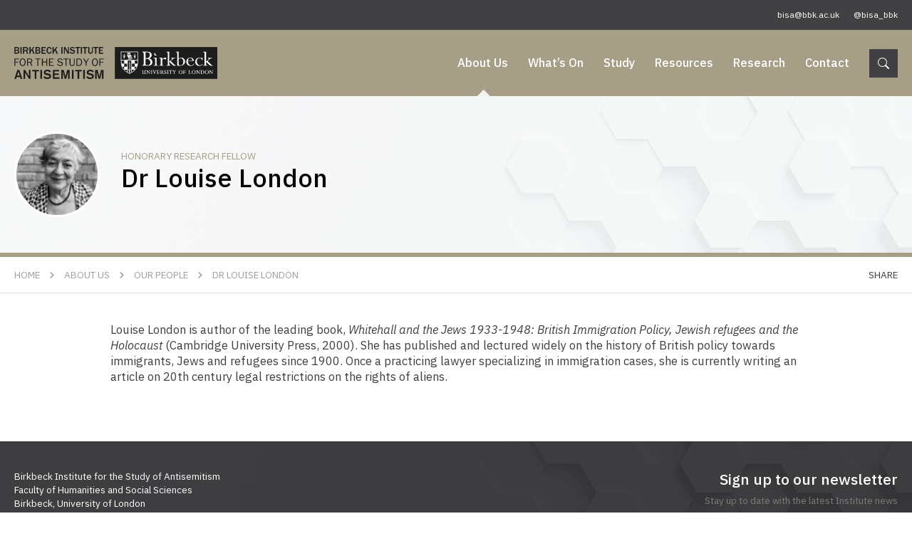

--- FILE ---
content_type: text/html; charset=UTF-8
request_url: https://bisa.bbk.ac.uk/about/people/dr-louise-london/
body_size: 6220
content:
<!DOCTYPE html>
<html lang="EN">
<head>
<meta http-equiv="X-UA-Compatible" content="IE=edge" />
<meta http-equiv="Content-Type" content="text/html; charset=utf-8" />
<meta name="apple-mobile-web-app-title" content="Birkbeck Institute for the Study of Antisemitism">
<meta name="viewport" content="width=device-width, initial-scale=1.0">
<style>img:is([sizes="auto" i], [sizes^="auto," i]) { contain-intrinsic-size: 3000px 1500px }</style>
<!-- All in One SEO 4.8.9 - aioseo.com -->
<title>Dr Louise London | Birkbeck Institute for the Study of Antisemitism</title>
<meta name="robots" content="max-image-preview:large" />
<link rel="canonical" href="https://bisa.bbk.ac.uk/about/people/dr-louise-london/" />
<meta name="generator" content="All in One SEO (AIOSEO) 4.8.9" />
<meta property="og:locale" content="en_US" />
<meta property="og:site_name" content="Birkbeck Institute for the Study of Antisemitism |" />
<meta property="og:type" content="article" />
<meta property="og:title" content="Dr Louise London | Birkbeck Institute for the Study of Antisemitism" />
<meta property="og:url" content="https://bisa.bbk.ac.uk/about/people/dr-louise-london/" />
<meta property="article:published_time" content="2020-09-14T15:53:33+01:00" />
<meta property="article:modified_time" content="2020-12-14T12:07:09+00:00" />
<meta name="twitter:card" content="summary" />
<meta name="twitter:title" content="Dr Louise London | Birkbeck Institute for the Study of Antisemitism" />
<script type="application/ld+json" class="aioseo-schema">
{"@context":"https:\/\/schema.org","@graph":[{"@type":"BreadcrumbList","@id":"https:\/\/bisa.bbk.ac.uk\/about\/people\/dr-louise-london\/#breadcrumblist","itemListElement":[{"@type":"ListItem","@id":"https:\/\/bisa.bbk.ac.uk#listItem","position":1,"name":"Home","item":"https:\/\/bisa.bbk.ac.uk","nextItem":{"@type":"ListItem","@id":"https:\/\/bisa.bbk.ac.uk\/?groups=research-fellows#listItem","name":"Research Fellows"}},{"@type":"ListItem","@id":"https:\/\/bisa.bbk.ac.uk\/?groups=research-fellows#listItem","position":2,"name":"Research Fellows","item":"https:\/\/bisa.bbk.ac.uk\/?groups=research-fellows","nextItem":{"@type":"ListItem","@id":"https:\/\/bisa.bbk.ac.uk\/about\/people\/dr-louise-london\/#listItem","name":"Dr Louise London"},"previousItem":{"@type":"ListItem","@id":"https:\/\/bisa.bbk.ac.uk#listItem","name":"Home"}},{"@type":"ListItem","@id":"https:\/\/bisa.bbk.ac.uk\/about\/people\/dr-louise-london\/#listItem","position":3,"name":"Dr Louise London","previousItem":{"@type":"ListItem","@id":"https:\/\/bisa.bbk.ac.uk\/?groups=research-fellows#listItem","name":"Research Fellows"}}]},{"@type":"Organization","@id":"https:\/\/bisa.bbk.ac.uk\/#organization","name":"Birkbeck Institute for the Study of Antisemitism","url":"https:\/\/bisa.bbk.ac.uk\/"},{"@type":"WebPage","@id":"https:\/\/bisa.bbk.ac.uk\/about\/people\/dr-louise-london\/#webpage","url":"https:\/\/bisa.bbk.ac.uk\/about\/people\/dr-louise-london\/","name":"Dr Louise London | Birkbeck Institute for the Study of Antisemitism","inLanguage":"en-US","isPartOf":{"@id":"https:\/\/bisa.bbk.ac.uk\/#website"},"breadcrumb":{"@id":"https:\/\/bisa.bbk.ac.uk\/about\/people\/dr-louise-london\/#breadcrumblist"},"image":{"@type":"ImageObject","url":"https:\/\/bisa.bbk.ac.uk\/wp-content\/uploads\/2020\/09\/Louise-London-1-scaled.jpg","@id":"https:\/\/bisa.bbk.ac.uk\/about\/people\/dr-louise-london\/#mainImage","width":2339,"height":2560},"primaryImageOfPage":{"@id":"https:\/\/bisa.bbk.ac.uk\/about\/people\/dr-louise-london\/#mainImage"},"datePublished":"2020-09-14T15:53:33+01:00","dateModified":"2020-12-14T12:07:09+00:00"},{"@type":"WebSite","@id":"https:\/\/bisa.bbk.ac.uk\/#website","url":"https:\/\/bisa.bbk.ac.uk\/","name":"Birkbeck Institute for the Study of Antisemitism","inLanguage":"en-US","publisher":{"@id":"https:\/\/bisa.bbk.ac.uk\/#organization"}}]}
</script>
<!-- All in One SEO -->
<!-- <link rel='stylesheet' id='wp-block-library-css' href='https://bisa.bbk.ac.uk/wp-includes/css/dist/block-library/style.min.css?ver=6.8.3' type='text/css' media='all' /> -->
<link rel="stylesheet" type="text/css" href="//bisa.bbk.ac.uk/wp-content/cache/wpfc-minified/jxfg6i85/bq7tk.css" media="all"/>
<style id='classic-theme-styles-inline-css' type='text/css'>
/*! This file is auto-generated */
.wp-block-button__link{color:#fff;background-color:#32373c;border-radius:9999px;box-shadow:none;text-decoration:none;padding:calc(.667em + 2px) calc(1.333em + 2px);font-size:1.125em}.wp-block-file__button{background:#32373c;color:#fff;text-decoration:none}
</style>
<style id='pdfemb-pdf-embedder-viewer-style-inline-css' type='text/css'>
.wp-block-pdfemb-pdf-embedder-viewer{max-width:none}
</style>
<style id='global-styles-inline-css' type='text/css'>
:root{--wp--preset--aspect-ratio--square: 1;--wp--preset--aspect-ratio--4-3: 4/3;--wp--preset--aspect-ratio--3-4: 3/4;--wp--preset--aspect-ratio--3-2: 3/2;--wp--preset--aspect-ratio--2-3: 2/3;--wp--preset--aspect-ratio--16-9: 16/9;--wp--preset--aspect-ratio--9-16: 9/16;--wp--preset--color--black: #000000;--wp--preset--color--cyan-bluish-gray: #abb8c3;--wp--preset--color--white: #ffffff;--wp--preset--color--pale-pink: #f78da7;--wp--preset--color--vivid-red: #cf2e2e;--wp--preset--color--luminous-vivid-orange: #ff6900;--wp--preset--color--luminous-vivid-amber: #fcb900;--wp--preset--color--light-green-cyan: #7bdcb5;--wp--preset--color--vivid-green-cyan: #00d084;--wp--preset--color--pale-cyan-blue: #8ed1fc;--wp--preset--color--vivid-cyan-blue: #0693e3;--wp--preset--color--vivid-purple: #9b51e0;--wp--preset--gradient--vivid-cyan-blue-to-vivid-purple: linear-gradient(135deg,rgba(6,147,227,1) 0%,rgb(155,81,224) 100%);--wp--preset--gradient--light-green-cyan-to-vivid-green-cyan: linear-gradient(135deg,rgb(122,220,180) 0%,rgb(0,208,130) 100%);--wp--preset--gradient--luminous-vivid-amber-to-luminous-vivid-orange: linear-gradient(135deg,rgba(252,185,0,1) 0%,rgba(255,105,0,1) 100%);--wp--preset--gradient--luminous-vivid-orange-to-vivid-red: linear-gradient(135deg,rgba(255,105,0,1) 0%,rgb(207,46,46) 100%);--wp--preset--gradient--very-light-gray-to-cyan-bluish-gray: linear-gradient(135deg,rgb(238,238,238) 0%,rgb(169,184,195) 100%);--wp--preset--gradient--cool-to-warm-spectrum: linear-gradient(135deg,rgb(74,234,220) 0%,rgb(151,120,209) 20%,rgb(207,42,186) 40%,rgb(238,44,130) 60%,rgb(251,105,98) 80%,rgb(254,248,76) 100%);--wp--preset--gradient--blush-light-purple: linear-gradient(135deg,rgb(255,206,236) 0%,rgb(152,150,240) 100%);--wp--preset--gradient--blush-bordeaux: linear-gradient(135deg,rgb(254,205,165) 0%,rgb(254,45,45) 50%,rgb(107,0,62) 100%);--wp--preset--gradient--luminous-dusk: linear-gradient(135deg,rgb(255,203,112) 0%,rgb(199,81,192) 50%,rgb(65,88,208) 100%);--wp--preset--gradient--pale-ocean: linear-gradient(135deg,rgb(255,245,203) 0%,rgb(182,227,212) 50%,rgb(51,167,181) 100%);--wp--preset--gradient--electric-grass: linear-gradient(135deg,rgb(202,248,128) 0%,rgb(113,206,126) 100%);--wp--preset--gradient--midnight: linear-gradient(135deg,rgb(2,3,129) 0%,rgb(40,116,252) 100%);--wp--preset--font-size--small: 13px;--wp--preset--font-size--medium: 20px;--wp--preset--font-size--large: 36px;--wp--preset--font-size--x-large: 42px;--wp--preset--spacing--20: 0.44rem;--wp--preset--spacing--30: 0.67rem;--wp--preset--spacing--40: 1rem;--wp--preset--spacing--50: 1.5rem;--wp--preset--spacing--60: 2.25rem;--wp--preset--spacing--70: 3.38rem;--wp--preset--spacing--80: 5.06rem;--wp--preset--shadow--natural: 6px 6px 9px rgba(0, 0, 0, 0.2);--wp--preset--shadow--deep: 12px 12px 50px rgba(0, 0, 0, 0.4);--wp--preset--shadow--sharp: 6px 6px 0px rgba(0, 0, 0, 0.2);--wp--preset--shadow--outlined: 6px 6px 0px -3px rgba(255, 255, 255, 1), 6px 6px rgba(0, 0, 0, 1);--wp--preset--shadow--crisp: 6px 6px 0px rgba(0, 0, 0, 1);}:where(.is-layout-flex){gap: 0.5em;}:where(.is-layout-grid){gap: 0.5em;}body .is-layout-flex{display: flex;}.is-layout-flex{flex-wrap: wrap;align-items: center;}.is-layout-flex > :is(*, div){margin: 0;}body .is-layout-grid{display: grid;}.is-layout-grid > :is(*, div){margin: 0;}:where(.wp-block-columns.is-layout-flex){gap: 2em;}:where(.wp-block-columns.is-layout-grid){gap: 2em;}:where(.wp-block-post-template.is-layout-flex){gap: 1.25em;}:where(.wp-block-post-template.is-layout-grid){gap: 1.25em;}.has-black-color{color: var(--wp--preset--color--black) !important;}.has-cyan-bluish-gray-color{color: var(--wp--preset--color--cyan-bluish-gray) !important;}.has-white-color{color: var(--wp--preset--color--white) !important;}.has-pale-pink-color{color: var(--wp--preset--color--pale-pink) !important;}.has-vivid-red-color{color: var(--wp--preset--color--vivid-red) !important;}.has-luminous-vivid-orange-color{color: var(--wp--preset--color--luminous-vivid-orange) !important;}.has-luminous-vivid-amber-color{color: var(--wp--preset--color--luminous-vivid-amber) !important;}.has-light-green-cyan-color{color: var(--wp--preset--color--light-green-cyan) !important;}.has-vivid-green-cyan-color{color: var(--wp--preset--color--vivid-green-cyan) !important;}.has-pale-cyan-blue-color{color: var(--wp--preset--color--pale-cyan-blue) !important;}.has-vivid-cyan-blue-color{color: var(--wp--preset--color--vivid-cyan-blue) !important;}.has-vivid-purple-color{color: var(--wp--preset--color--vivid-purple) !important;}.has-black-background-color{background-color: var(--wp--preset--color--black) !important;}.has-cyan-bluish-gray-background-color{background-color: var(--wp--preset--color--cyan-bluish-gray) !important;}.has-white-background-color{background-color: var(--wp--preset--color--white) !important;}.has-pale-pink-background-color{background-color: var(--wp--preset--color--pale-pink) !important;}.has-vivid-red-background-color{background-color: var(--wp--preset--color--vivid-red) !important;}.has-luminous-vivid-orange-background-color{background-color: var(--wp--preset--color--luminous-vivid-orange) !important;}.has-luminous-vivid-amber-background-color{background-color: var(--wp--preset--color--luminous-vivid-amber) !important;}.has-light-green-cyan-background-color{background-color: var(--wp--preset--color--light-green-cyan) !important;}.has-vivid-green-cyan-background-color{background-color: var(--wp--preset--color--vivid-green-cyan) !important;}.has-pale-cyan-blue-background-color{background-color: var(--wp--preset--color--pale-cyan-blue) !important;}.has-vivid-cyan-blue-background-color{background-color: var(--wp--preset--color--vivid-cyan-blue) !important;}.has-vivid-purple-background-color{background-color: var(--wp--preset--color--vivid-purple) !important;}.has-black-border-color{border-color: var(--wp--preset--color--black) !important;}.has-cyan-bluish-gray-border-color{border-color: var(--wp--preset--color--cyan-bluish-gray) !important;}.has-white-border-color{border-color: var(--wp--preset--color--white) !important;}.has-pale-pink-border-color{border-color: var(--wp--preset--color--pale-pink) !important;}.has-vivid-red-border-color{border-color: var(--wp--preset--color--vivid-red) !important;}.has-luminous-vivid-orange-border-color{border-color: var(--wp--preset--color--luminous-vivid-orange) !important;}.has-luminous-vivid-amber-border-color{border-color: var(--wp--preset--color--luminous-vivid-amber) !important;}.has-light-green-cyan-border-color{border-color: var(--wp--preset--color--light-green-cyan) !important;}.has-vivid-green-cyan-border-color{border-color: var(--wp--preset--color--vivid-green-cyan) !important;}.has-pale-cyan-blue-border-color{border-color: var(--wp--preset--color--pale-cyan-blue) !important;}.has-vivid-cyan-blue-border-color{border-color: var(--wp--preset--color--vivid-cyan-blue) !important;}.has-vivid-purple-border-color{border-color: var(--wp--preset--color--vivid-purple) !important;}.has-vivid-cyan-blue-to-vivid-purple-gradient-background{background: var(--wp--preset--gradient--vivid-cyan-blue-to-vivid-purple) !important;}.has-light-green-cyan-to-vivid-green-cyan-gradient-background{background: var(--wp--preset--gradient--light-green-cyan-to-vivid-green-cyan) !important;}.has-luminous-vivid-amber-to-luminous-vivid-orange-gradient-background{background: var(--wp--preset--gradient--luminous-vivid-amber-to-luminous-vivid-orange) !important;}.has-luminous-vivid-orange-to-vivid-red-gradient-background{background: var(--wp--preset--gradient--luminous-vivid-orange-to-vivid-red) !important;}.has-very-light-gray-to-cyan-bluish-gray-gradient-background{background: var(--wp--preset--gradient--very-light-gray-to-cyan-bluish-gray) !important;}.has-cool-to-warm-spectrum-gradient-background{background: var(--wp--preset--gradient--cool-to-warm-spectrum) !important;}.has-blush-light-purple-gradient-background{background: var(--wp--preset--gradient--blush-light-purple) !important;}.has-blush-bordeaux-gradient-background{background: var(--wp--preset--gradient--blush-bordeaux) !important;}.has-luminous-dusk-gradient-background{background: var(--wp--preset--gradient--luminous-dusk) !important;}.has-pale-ocean-gradient-background{background: var(--wp--preset--gradient--pale-ocean) !important;}.has-electric-grass-gradient-background{background: var(--wp--preset--gradient--electric-grass) !important;}.has-midnight-gradient-background{background: var(--wp--preset--gradient--midnight) !important;}.has-small-font-size{font-size: var(--wp--preset--font-size--small) !important;}.has-medium-font-size{font-size: var(--wp--preset--font-size--medium) !important;}.has-large-font-size{font-size: var(--wp--preset--font-size--large) !important;}.has-x-large-font-size{font-size: var(--wp--preset--font-size--x-large) !important;}
:where(.wp-block-post-template.is-layout-flex){gap: 1.25em;}:where(.wp-block-post-template.is-layout-grid){gap: 1.25em;}
:where(.wp-block-columns.is-layout-flex){gap: 2em;}:where(.wp-block-columns.is-layout-grid){gap: 2em;}
:root :where(.wp-block-pullquote){font-size: 1.5em;line-height: 1.6;}
</style>
<!-- <link rel='stylesheet' id='wp-event-now-public-styles-css' href='https://bisa.bbk.ac.uk/wp-content/plugins/wp-event-now/public/assets/min/wpen-public.css?ver=1.15' type='text/css' media='all' /> -->
<link rel="stylesheet" type="text/css" href="//bisa.bbk.ac.uk/wp-content/cache/wpfc-minified/q9mv2z8y/bq7tk.css" media="all"/>
<style id='wpen-inline-inline-css' type='text/css'>
body {--wpen-primarycolor:#a69e87;--wpen-textcolor:#000000;}
</style>
<!-- <link rel='stylesheet' id='cs-styles-css' href='https://bisa.bbk.ac.uk/wp-content/themes/pearsinstitute/static/min/css/styles.min.css?ver=1.0' type='text/css' media='all' /> -->
<link rel="stylesheet" type="text/css" href="//bisa.bbk.ac.uk/wp-content/cache/wpfc-minified/quwbvk7f/bq7tk.css" media="all"/>
<script src='//bisa.bbk.ac.uk/wp-content/cache/wpfc-minified/d66r25mv/bq7tk.js' type="text/javascript"></script>
<!-- <script type="text/javascript" src="https://bisa.bbk.ac.uk/wp-includes/js/jquery/jquery.min.js?ver=3.7.1" id="jquery-core-js"></script> -->
<!-- <script type="text/javascript" src="https://bisa.bbk.ac.uk/wp-includes/js/jquery/jquery-migrate.min.js?ver=3.4.1" id="jquery-migrate-js"></script> -->
<script type="text/javascript" id="wp-event-now-public-scripts-js-extra">
/* <![CDATA[ */
var wpen_checkout = {"ajaxurl":"https:\/\/bisa.bbk.ac.uk\/wp-admin\/admin-ajax.php","stripe_pk":""};
/* ]]> */
</script>
<script src='//bisa.bbk.ac.uk/wp-content/cache/wpfc-minified/9i8por7g/bq7tk.js' type="text/javascript"></script>
<!-- <script type="text/javascript" src="https://bisa.bbk.ac.uk/wp-content/plugins/wp-event-now/public/assets/min/wpen-public.js?ver=1.15" id="wp-event-now-public-scripts-js"></script> -->
<link rel="https://api.w.org/" href="https://bisa.bbk.ac.uk/wp-json/" /><link rel="alternate" title="oEmbed (JSON)" type="application/json+oembed" href="https://bisa.bbk.ac.uk/wp-json/oembed/1.0/embed?url=https%3A%2F%2Fbisa.bbk.ac.uk%2Fabout%2Fpeople%2Fdr-louise-london%2F" />
<link rel="alternate" title="oEmbed (XML)" type="text/xml+oembed" href="https://bisa.bbk.ac.uk/wp-json/oembed/1.0/embed?url=https%3A%2F%2Fbisa.bbk.ac.uk%2Fabout%2Fpeople%2Fdr-louise-london%2F&#038;format=xml" />
<link rel="shortcut icon" href="https://bisa.bbk.ac.uk/wp-content/themes/pearsinstitute/static/min/img/favicon.png" />
<meta name="google-site-verification" content="GpypsBwFNSp3WIgQYVJ21n5s-83fiMRg1PPaLJMyRmk" />
<link rel="preconnect" href="https://fonts.googleapis.com">
<link rel="preconnect" href="https://fonts.gstatic.com" crossorigin>
<link href="https://fonts.googleapis.com/css2?family=IBM+Plex+Sans:ital,wght@0,100;0,200;0,300;0,400;0,500;0,600;0,700;1,100;1,200;1,300;1,400;1,500;1,600;1,700&display=swap" rel="stylesheet">
<!-- Global site tag (gtag.js) - Google Analytics -->
<script async src="https://www.googletagmanager.com/gtag/js?id=G-JW22NE3Q86"></script>
<script>
window.dataLayer = window.dataLayer || [];
function gtag(){dataLayer.push(arguments);}
gtag('js', new Date());
gtag('config', 'G-JW22NE3Q86');
</script>
</head>
<body class="wp-singular people-template-default single single-people postid-307 wp-theme-pearsinstitute">
<section class="topbar">
<div class="topbar-inner">
<div class="topbar-alert">
</div>
<ul>
<li><a href="mailto:bisa@bbk.ac.uk">bisa@bbk.ac.uk</a></li>			<li><a href="https://twitter.com/bisa_bbk" target="_blank">@bisa_bbk</a></li>		</ul>
</div>
</section>
<section class="header">
<div class="header-inner">
<div class="header-logo"><a href="/"><img src="https://bisa.bbk.ac.uk/wp-content/themes/pearsinstitute/static/min/img/logo.svg" alt="Birkbeck Institute for the Study of Antisemitism"></a></div>
<div class="header-navigation">
<ul id="primary" class="header-links"><li id="menu-item-29" class="menu-item menu-item-type-post_type menu-item-object-page menu-item-has-children menu-item-29 current_page_ancestor"><a href="/about/overview/">About Us</a>
<ul class="sub-menu">
<li id="menu-item-260" class="menu-item menu-item-type-post_type menu-item-object-page menu-item-260"><a href="https://bisa.bbk.ac.uk/about/overview/">Overview</a></li>
<li id="menu-item-41" class="menu-item menu-item-type-post_type menu-item-object-page menu-item-41 current_page_ancestor"><a href="https://bisa.bbk.ac.uk/about/people/">Our People</a></li>
<li id="menu-item-43" class="menu-item menu-item-type-post_type menu-item-object-page menu-item-43"><a href="https://bisa.bbk.ac.uk/about/our-partners/">Our Partners</a></li>
<li id="menu-item-42" class="menu-item menu-item-type-post_type menu-item-object-page menu-item-42"><a href="https://bisa.bbk.ac.uk/about/governance/">Governance</a></li>
<li id="menu-item-45" class="menu-item menu-item-type-post_type menu-item-object-page menu-item-45"><a href="https://bisa.bbk.ac.uk/about/annual-reports/">Annual Reports</a></li>
<li id="menu-item-444" class="menu-item menu-item-type-post_type menu-item-object-page menu-item-444"><a href="https://bisa.bbk.ac.uk/about/advice/">Advice</a></li>
</ul>
</li>
<li id="menu-item-2036" class="menu-item menu-item-type-post_type menu-item-object-page menu-item-has-children menu-item-2036"><a href="/whats-on/events/">What&#8217;s On</a>
<ul class="sub-menu">
<li id="menu-item-30" class="menu-item menu-item-type-post_type menu-item-object-page menu-item-30"><a href="https://bisa.bbk.ac.uk/whats-on/events/">Upcoming Events</a></li>
<li id="menu-item-2040" class="menu-item menu-item-type-post_type menu-item-object-page menu-item-2040"><a href="https://bisa.bbk.ac.uk/whats-on/seminar-series/">Seminar Series</a></li>
</ul>
</li>
<li id="menu-item-31" class="menu-item menu-item-type-post_type menu-item-object-page menu-item-31"><a href="https://bisa.bbk.ac.uk/study/">Study</a></li>
<li id="menu-item-32" class="menu-item menu-item-type-post_type menu-item-object-page menu-item-has-children menu-item-32"><a href="/resources/books/">Resources</a>
<ul class="sub-menu">
<li id="menu-item-364" class="menu-item menu-item-type-post_type menu-item-object-page menu-item-364"><a href="https://bisa.bbk.ac.uk/resources/books/">Books</a></li>
<li id="menu-item-365" class="menu-item menu-item-type-post_type menu-item-object-page menu-item-365"><a href="https://bisa.bbk.ac.uk/resources/reports/">Reports</a></li>
<li id="menu-item-520" class="menu-item menu-item-type-post_type menu-item-object-page menu-item-520"><a href="https://bisa.bbk.ac.uk/resources/essays/">Essays</a></li>
<li id="menu-item-366" class="menu-item menu-item-type-post_type menu-item-object-page menu-item-366"><a href="https://bisa.bbk.ac.uk/resources/commentary/">Commentary</a></li>
<li id="menu-item-367" class="menu-item menu-item-type-post_type menu-item-object-page menu-item-367"><a href="https://bisa.bbk.ac.uk/resources/podcasts/">Podcasts &#038; Videos</a></li>
<li id="menu-item-1894" class="menu-item menu-item-type-post_type menu-item-object-page menu-item-1894"><a href="https://bisa.bbk.ac.uk/resources/exhibitions/">Exhibitions</a></li>
<li id="menu-item-368" class="menu-item menu-item-type-post_type menu-item-object-page menu-item-368"><a href="https://bisa.bbk.ac.uk/resources/online-resources/">Online Resources</a></li>
</ul>
</li>
<li id="menu-item-33" class="menu-item menu-item-type-post_type menu-item-object-page menu-item-has-children menu-item-33"><a href="/research/overview">Research</a>
<ul class="sub-menu">
<li id="menu-item-2227" class="menu-item menu-item-type-post_type menu-item-object-page menu-item-2227"><a href="https://bisa.bbk.ac.uk/research/overview/">Overview</a></li>
<li id="menu-item-2234" class="menu-item menu-item-type-post_type menu-item-object-page menu-item-2234"><a href="https://bisa.bbk.ac.uk/research/projects/">Projects</a></li>
<li id="menu-item-2222" class="menu-item menu-item-type-post_type menu-item-object-page menu-item-2222"><a href="https://bisa.bbk.ac.uk/research/partnerships/">Partnerships</a></li>
<li id="menu-item-2221" class="menu-item menu-item-type-post_type menu-item-object-page menu-item-2221"><a href="https://bisa.bbk.ac.uk/research/networks/">Networks</a></li>
<li id="menu-item-2223" class="menu-item menu-item-type-post_type menu-item-object-page menu-item-2223"><a href="https://bisa.bbk.ac.uk/research/fellowships/">Fellowships</a></li>
</ul>
</li>
<li id="menu-item-34" class="menu-item menu-item-type-post_type menu-item-object-page menu-item-34"><a href="https://bisa.bbk.ac.uk/contact/">Contact</a></li>
</ul>		</div>
<div class="header-search">
<div class="header-searchicon"><a href="#"><img src="https://bisa.bbk.ac.uk/wp-content/themes/pearsinstitute/static/min/img/icons/search.svg" alt=""></a></div>
<form action="/" method="get" role="search">
<div><input type="text" name="s" value="" placeholder="Search Term"></div>
<div><button>&nbsp;</button></div>
</form>
</div>
<div class="header-mobile">
<div class="dropdowntrigger">
<div class="dropdowntrigger-inner">
<span></span>
<span></span>
<span></span>
</div>
</div>
</div>
</div>
</section>
<section class="contentheader">
<div class="contentheader-inner">
<div class="contentheader-wrapper">
<div class="contentheader-people">
<div class="contentheader-image">
<div class="contentheader-frame" style="background-image: url(https://bisa.bbk.ac.uk/wp-content/uploads/2020/09/Louise-London-1-120x120.jpg);"></div>
</div>
<div class="contentheader-content">
<h2>Honorary Research Fellow</h2>
<h1>Dr Louise London</h1>
</div>
</div>
</div>
</div>
</section>
<section class="breadcrumb">
<div class="breadcrumb-inner">
<ul><li><a href="/">Home</a></li><li><a href="/about/overview/">About Us</a></li><li><a href="https://bisa.bbk.ac.uk/about/people/">Our People</a></li><li class="last"><a href="https://bisa.bbk.ac.uk/about/people/dr-louise-london/">Dr Louise London</a></li></ul>
<div class="breadcrumb-share">
<a href="#" class="sharetoggle">Share</a>
</div>
</div>
</section>
<div class="pagebuilder">
<section class="content">
<div class="content-inner contentArea">
<p class="p1">Louise London is author of the leading book, <i>Whitehall and the Jews 1933-1948: British Immigration Policy, Jewish refugees and the Holocaust</i> (Cambridge University Press, 2000). She has published and lectured widely on the history of British policy towards immigrants, Jews and refugees since 1900. Once a practicing lawyer specializing in immigration cases, she is currently writing an article on 20th century legal restrictions on the rights of aliens.</p>
</div>
</section>
</div>		

<section class="footer">
<div class="footer-inner">
<div class="footer-contacts">
<p>Birkbeck Institute for the Study of Antisemitism<br />
Faculty of Humanities and Social Sciences<br />
Birkbeck, University of London<br />
26 Russell Square<br />
London WC1B 5DQ</p>
<ul>
<li><a href="mailto:bisa@bbk.ac.uk">bisa@bbk.ac.uk</a></li>					<li><a href="https://twitter.com/bisa_bbk" target="_blank">@bisa_bbk</a></li>				</ul>
<ul class="links">
<li><a href="https://bisa.bbk.ac.uk/privacy-policy/">Privacy Policy</a></li>
<li><a href="http://www.bbk.ac.uk/about-us/policies/cookies" target="_blank">Cookies Policy</a></li>
<li><a href="http://www.bbk.ac.uk/about-us/policies/accessibility-statement" target="_blank">Accessibility</a></li>
<li><a href="http://www.bbk.ac.uk/about-us/policies/terms" target="_blank">Terms of Use</a></li>
</ul>
<p class="copyight">Copyright &copy; Birkbeck, University of London. All Rights Reserved.</p>
</div>
<div class="footer-signup">
<div class="newsletter">
<h3>Sign up to our newsletter</h3>
<p>Stay up to date with the latest Institute news</p>
<p><a href="https://confirmsubscription.com/h/y/CB7099AA355BCA58" class="button" target="_blank">Subscribe today</a></p>
</div>
<div class="footer-credits">
<p><a href="https://www.chameleonstudios.co.uk" target="_blank">Web Design by Chameleon Studios</a></p>
</div>
</div>
</div>
</section>
<div class="tintedscreen"></div>
<div class="socialsharing">
<div class="socialsharing-padding">
<h3>Share Article</h3>
<ul>
<li class="facebook"><a href="http://www.facebook.com/sharer/sharer.php?u=https://bisa.bbk.ac.uk/about/people/dr-louise-london/" target="_blank">Facebook</a></li>
<li class="twitter"><a href="https://twitter.com/share?text=Dr Louise London&amp;url=https://bisa.bbk.ac.uk/about/people/dr-louise-london/" target="_blank">Twitter</a></li>
<li class="email"><a href="mailto:?subject=Article on the Birkbeck Institute for the Study of Antisemitism website&amp;body=Check out this page: https://bisa.bbk.ac.uk/about/people/dr-louise-london/">Email</a></li>
</ul>
<div class="socialsharing-clipboard">
<a href="javascript://" class="socialsharing-copy" data-clipboard-target="#linkClipboard" alt="Copy to clipboard">Copy</a>
<input type="text" id="linkClipboard" value="https://bisa.bbk.ac.uk/about/people/dr-louise-london/">
</div>
</div>
</div>
<div class="mobilenavigation-underlay"></div>
<nav class="mobilenavigation">
<ul id="primary" class="mobilenavigation-list"><li class="menu-item menu-item-type-post_type menu-item-object-page menu-item-has-children menu-item-29 current_page_ancestor"><a href="/about/overview/">About Us</a>
<ul class="sub-menu">
<li class="menu-item menu-item-type-post_type menu-item-object-page menu-item-260"><a href="https://bisa.bbk.ac.uk/about/overview/">Overview</a></li>
<li class="menu-item menu-item-type-post_type menu-item-object-page menu-item-41 current_page_ancestor"><a href="https://bisa.bbk.ac.uk/about/people/">Our People</a></li>
<li class="menu-item menu-item-type-post_type menu-item-object-page menu-item-43"><a href="https://bisa.bbk.ac.uk/about/our-partners/">Our Partners</a></li>
<li class="menu-item menu-item-type-post_type menu-item-object-page menu-item-42"><a href="https://bisa.bbk.ac.uk/about/governance/">Governance</a></li>
<li class="menu-item menu-item-type-post_type menu-item-object-page menu-item-45"><a href="https://bisa.bbk.ac.uk/about/annual-reports/">Annual Reports</a></li>
<li class="menu-item menu-item-type-post_type menu-item-object-page menu-item-444"><a href="https://bisa.bbk.ac.uk/about/advice/">Advice</a></li>
</ul>
</li>
<li class="menu-item menu-item-type-post_type menu-item-object-page menu-item-has-children menu-item-2036"><a href="/whats-on/events/">What&#8217;s On</a>
<ul class="sub-menu">
<li class="menu-item menu-item-type-post_type menu-item-object-page menu-item-30"><a href="https://bisa.bbk.ac.uk/whats-on/events/">Upcoming Events</a></li>
<li class="menu-item menu-item-type-post_type menu-item-object-page menu-item-2040"><a href="https://bisa.bbk.ac.uk/whats-on/seminar-series/">Seminar Series</a></li>
</ul>
</li>
<li class="menu-item menu-item-type-post_type menu-item-object-page menu-item-31"><a href="https://bisa.bbk.ac.uk/study/">Study</a></li>
<li class="menu-item menu-item-type-post_type menu-item-object-page menu-item-has-children menu-item-32"><a href="/resources/books/">Resources</a>
<ul class="sub-menu">
<li class="menu-item menu-item-type-post_type menu-item-object-page menu-item-364"><a href="https://bisa.bbk.ac.uk/resources/books/">Books</a></li>
<li class="menu-item menu-item-type-post_type menu-item-object-page menu-item-365"><a href="https://bisa.bbk.ac.uk/resources/reports/">Reports</a></li>
<li class="menu-item menu-item-type-post_type menu-item-object-page menu-item-520"><a href="https://bisa.bbk.ac.uk/resources/essays/">Essays</a></li>
<li class="menu-item menu-item-type-post_type menu-item-object-page menu-item-366"><a href="https://bisa.bbk.ac.uk/resources/commentary/">Commentary</a></li>
<li class="menu-item menu-item-type-post_type menu-item-object-page menu-item-367"><a href="https://bisa.bbk.ac.uk/resources/podcasts/">Podcasts &#038; Videos</a></li>
<li class="menu-item menu-item-type-post_type menu-item-object-page menu-item-1894"><a href="https://bisa.bbk.ac.uk/resources/exhibitions/">Exhibitions</a></li>
<li class="menu-item menu-item-type-post_type menu-item-object-page menu-item-368"><a href="https://bisa.bbk.ac.uk/resources/online-resources/">Online Resources</a></li>
</ul>
</li>
<li class="menu-item menu-item-type-post_type menu-item-object-page menu-item-has-children menu-item-33"><a href="/research/overview">Research</a>
<ul class="sub-menu">
<li class="menu-item menu-item-type-post_type menu-item-object-page menu-item-2227"><a href="https://bisa.bbk.ac.uk/research/overview/">Overview</a></li>
<li class="menu-item menu-item-type-post_type menu-item-object-page menu-item-2234"><a href="https://bisa.bbk.ac.uk/research/projects/">Projects</a></li>
<li class="menu-item menu-item-type-post_type menu-item-object-page menu-item-2222"><a href="https://bisa.bbk.ac.uk/research/partnerships/">Partnerships</a></li>
<li class="menu-item menu-item-type-post_type menu-item-object-page menu-item-2221"><a href="https://bisa.bbk.ac.uk/research/networks/">Networks</a></li>
<li class="menu-item menu-item-type-post_type menu-item-object-page menu-item-2223"><a href="https://bisa.bbk.ac.uk/research/fellowships/">Fellowships</a></li>
</ul>
</li>
<li class="menu-item menu-item-type-post_type menu-item-object-page menu-item-34"><a href="https://bisa.bbk.ac.uk/contact/">Contact</a></li>
</ul>	</nav>
<script type="speculationrules">
{"prefetch":[{"source":"document","where":{"and":[{"href_matches":"\/*"},{"not":{"href_matches":["\/wp-*.php","\/wp-admin\/*","\/wp-content\/uploads\/*","\/wp-content\/*","\/wp-content\/plugins\/*","\/wp-content\/themes\/pearsinstitute\/*","\/*\\?(.+)"]}},{"not":{"selector_matches":"a[rel~=\"nofollow\"]"}},{"not":{"selector_matches":".no-prefetch, .no-prefetch a"}}]},"eagerness":"conservative"}]}
</script>
<script type="text/javascript" src="https://bisa.bbk.ac.uk/wp-content/themes/pearsinstitute/static/min/js/third-party.min.js?ver=1.0" id="cs-third-party-js"></script>
<script type="text/javascript" src="https://bisa.bbk.ac.uk/wp-content/themes/pearsinstitute/static/min/js/core.min.js?ver=1.0" id="cs-core-js"></script>
<script type="text/javascript" src="https://bisa.bbk.ac.uk/wp-content/plugins/page-links-to/dist/new-tab.js?ver=3.3.7" id="page-links-to-js"></script>
</body>
</html><!-- WP Fastest Cache file was created in 0.112 seconds, on 22nd January, 2026 @ 4:32 am --><!-- need to refresh to see cached version -->

--- FILE ---
content_type: text/css
request_url: https://bisa.bbk.ac.uk/wp-content/cache/wpfc-minified/q9mv2z8y/bq7tk.css
body_size: 3133
content:
.wpen-tickets{margin:20px 0;position:relative}.wpen-tickets .wpen-tickets__loading{display:none;position:absolute;z-index:1;top:0;bottom:0;left:0;right:0;background-color:black;opacity:0.5}.wpen-tickets .wpen-tickets__loading div{display:flex;align-items:center;justify-content:center;height:100%}.wpen-tickets .wpen-tickets__loading div span{display:block;position:relative;border:3px solid #fff;border-top:3px solid transparent;border-radius:50%;width:30px;height:30px;animation:spin 1s linear infinite}@keyframes spin{to{-webkit-transform:rotate(360deg);transform:rotate(360deg)}}.wpen-tickets .wpen-tickets__form{margin:0;padding:0}.wpen-tickets .wpen-tickets__header{margin:0;padding:7px 15px;background-color:var(--wpen-primarycolor);color:#fff;font-weight:bold}.wpen-tickets .wpen-tickets__headings{overflow:hidden;border-bottom:solid 1px #E5E5E5;background-color:#f5f5f5;font-weight:bold}.wpen-tickets .wpen-tickets__name{float:left;width:70%;padding:7px 15px;box-sizing:border-box}.wpen-tickets .wpen-tickets__price{float:left;width:15%;padding:7px 15px;box-sizing:border-box}.wpen-tickets .wpen-tickets__qty{float:left;width:15%;padding:7px 15px;box-sizing:border-box}.wpen-tickets .wpen-tickets__type{overflow:hidden;border-bottom:solid 1px #E5E5E5}.wpen-tickets .wpen-tickets__type.wpen-tickets__type_fully_booked *{text-decoration:line-through}.wpen-tickets .wpen-tickets__type p{margin:0}.wpen-tickets .wpen-tickets__type p small{font-size:smaller;font-style:italic}.wpen-tickets .wpen-tickets__type select{width:100%}.wpen-tickets .wpen-tickets__footer{margin:0;text-align:right;padding:7px 15px}.wpen-tickets .wpen-tickets__footer button{cursor:pointer;background-color:var(--wpen-primarycolor);color:#fff;border:none;padding:7px 15px;display:inline-block;outline:none}.wpen-tickets .wpen-tickets__footer button.disabled{background-color:#ccc;cursor:not-allowed}.wpen-checkout{margin:0;position:relative}.wpen-checkout .wpen-checkout__panel.wpen-checkout__panel_payments,.wpen-checkout .wpen-checkout__panel.wpen-checkout__panel_totals{display:none}.wpen-checkout .wpen-checkout__panel.wpen-checkout__panel_billing .wpen-checkout__field:not(.wpen-checkout__field_registrant){display:none}.wpen-checkout .wpen-checkout__loading{display:none;position:absolute;z-index:1;top:0;bottom:0;left:0;right:0;background-color:black;opacity:0.5}.wpen-checkout .wpen-checkout__loading div{display:flex;align-items:center;justify-content:center;height:100%}.wpen-checkout .wpen-checkout__loading div span{display:block;position:relative;border:3px solid #fff;border-top:3px solid transparent;border-radius:50%;width:30px;height:30px;animation:spin 1s linear infinite}@keyframes spin{to{-webkit-transform:rotate(360deg);transform:rotate(360deg)}}.wpen-checkout .wpen-checkout__warning{position:relative;background-color:#f5f5f5;border-top:3px solid var(--wpen-primarycolor);padding:8px 20px 8px 45px;margin-bottom:20px}.wpen-checkout .wpen-checkout__warning:before{content:"";display:block;position:absolute;top:8px;left:10px;background-color:var(--wpen-primarycolor);background-image:url(//bisa.bbk.ac.uk/wp-content/plugins/wp-event-now/public/assets/img/notice.svg);background-repeat:no-repeat;background-position:50% 50%;background-size:3px;width:23px;height:23px;border-radius:50%}.wpen-checkout .wpen-checkout__errors{position:relative;background-color:#f5f5f5;border-top:3px solid var(--wpen-primarycolor);padding:8px 20px 8px 45px;margin-bottom:20px}.wpen-checkout .wpen-checkout__errors:before{content:"";display:block;position:absolute;top:8px;left:10px;background-color:var(--wpen-primarycolor);background-image:url(//bisa.bbk.ac.uk/wp-content/plugins/wp-event-now/public/assets/img/error.svg);background-repeat:no-repeat;background-position:50% 50%;background-size:12px;width:23px;height:23px;border-radius:50%}.wpen-checkout .wpen-checkout__form{margin:0;padding:0}.wpen-checkout .wpen-checkout__header{margin:0;padding-top:20px;font-weight:bold}.wpen-checkout .wpen-checkout__ticket{margin:0;padding:0;margin-top:15px;font-weight:bold}.wpen-checkout .wpen-checkout__body{overflow:hidden}.wpen-checkout .wpen-checkout__ticket_attendee{font-weight:bold}.wpen-checkout fieldset.wpen-checkout__ticket_fieldset,.wpen-checkout fieldset.wpen-checkout__billing_fieldset,.wpen-checkout fieldset.wpen-checkout__totals_fieldset,.wpen-checkout fieldset.wpen-checkout__payments_fieldset,.wpen-checkout fieldset.wpen-checkout__confirmation_fieldset{margin:0;padding:0;background-color:#f5f5f5;border:solid 1px #E5E5E5;margin-top:10px;padding:20px}@media (max-width: 767px){.wpen-checkout fieldset.wpen-checkout__ticket_fieldset,.wpen-checkout fieldset.wpen-checkout__billing_fieldset,.wpen-checkout fieldset.wpen-checkout__totals_fieldset,.wpen-checkout fieldset.wpen-checkout__payments_fieldset,.wpen-checkout fieldset.wpen-checkout__confirmation_fieldset{padding:15px}}.wpen-checkout fieldset.wpen-checkout__confirmation_fieldset label{cursor:pointer}.wpen-checkout button{cursor:pointer;background-color:var(--wpen-primarycolor);color:#fff;border:none;padding:10px 45px;display:inline-block;outline:none}.wpen-checkout .wpen-checkout__totals{margin:0px;width:100%;border-collapse:collapse}.wpen-checkout .wpen-checkout__totals th{text-align:left;width:30%;padding:3px 0px;font-weight:bold}.wpen-checkout .wpen-checkout__totals td{width:70%;padding:3px 0px;font-weight:bold}.wpen-checkout .wpen-checkout__payment-options ul{list-style-type:none;margin:0;padding:0}.wpen-checkout .wpen-checkout__payment-options ul li label{cursor:pointer}.wpen-checkout .wpen-checkout__divider{padding-top:20px;padding-bottom:20px}.wpen-checkout .wpen-checkout__divider .checkout__dividerheading{margin:0}.wpen-checkout .wpen-checkout__divider .checkout__dividerdescr{padding-top:10px;margin:0;font-size:0.9em;line-height:1.3em}.wpen-checkout .wpen-checkout__field{overflow:hidden;margin-bottom:7px}.wpen-checkout .wpen-checkout__field.wpen-checkout__field_registrant{margin-bottom:15px}.wpen-checkout .wpen-checkout__field .wpen-checkout__fieldlabel{float:left;width:30%}@media (max-width: 767px){.wpen-checkout .wpen-checkout__field .wpen-checkout__fieldlabel{float:none;width:100%}}.wpen-checkout .wpen-checkout__field .wpen-checkout__fieldinput{float:left;width:70%;box-sizing:border-box}@media (max-width: 767px){.wpen-checkout .wpen-checkout__field .wpen-checkout__fieldinput{float:none;width:100%}}.wpen-checkout .wpen-checkout__field .wpen-checkout__fieldinput label{cursor:pointer}.wpen-checkout .wpen-checkout__field .wpen-checkout__fieldinput input[type=text],.wpen-checkout .wpen-checkout__field .wpen-checkout__fieldinput input[type=email],.wpen-checkout .wpen-checkout__field .wpen-checkout__fieldinput input[type=date],.wpen-checkout .wpen-checkout__field .wpen-checkout__fieldinput select,.wpen-checkout .wpen-checkout__field .wpen-checkout__fieldinput textarea{width:100%;outline:none;border:1px solid #aaa;padding:5px;box-sizing:border-box}.wpen-checkout .wpen-checkout__field .wpen-checkout__fieldinput select{display:block;padding:5px 10px;width:100%;box-sizing:border-box;margin:0;-moz-appearance:none;-webkit-appearance:none;appearance:none;background-color:#fff;background-image:url("data:image/svg+xml;charset=US-ASCII,%3Csvg%20xmlns%3D%22http%3A%2F%2Fwww.w3.org%2F2000%2Fsvg%22%20width%3D%22292.4%22%20height%3D%22292.4%22%3E%3Cpath%20fill%3D%22%23007CB2%22%20d%3D%22M287%2069.4a17.6%2017.6%200%200%200-13-5.4H18.4c-5%200-9.3%201.8-12.9%205.4A17.6%2017.6%200%200%200%200%2082.2c0%205%201.8%209.3%205.4%2012.9l128%20127.9c3.6%203.6%207.8%205.4%2012.8%205.4s9.2-1.8%2012.8-5.4L287%2095c3.5-3.5%205.4-7.8%205.4-12.8%200-5-1.9-9.2-5.5-12.8z%22%2F%3E%3C%2Fsvg%3E"),linear-gradient(to bottom, #fff 0%, #fff 100%);background-repeat:no-repeat, repeat;background-position:right .7em top 50%, 0 0;background-size:.65em auto, 100%}.wpen-checkout .wpen-checkout__field .wpen-checkout__fieldinput select::-ms-expand{display:none}.wpen-checkout .wpen-checkout__field .wpen-checkout__fieldinput select option{font-weight:normal}.wpen-checkout .wpen-checkout__field .wpen-checkout__fieldinput textarea{overflow:auto;height:4rem}.wpen-checkout .wpen-checkout__field .wpen-checkout__fieldinput .error{color:red;font-size:0.9rem;display:block;margin:5px 0}.wpen-checkout .wpen-checkout__field .wpen-checkout__fieldinput .error:empty{display:none}.error.error__event,.error.error__ticket{color:red;display:block;margin:10px;font-weight:bold}.error:empty{display:none}.wpen-listing{margin-top:30px}.wpen-listing .wpen-listing__items.wpen-listing__items--grid{box-sizing:border-box;display:flex;flex-flow:row wrap;margin-left:-10px;margin-right:-10px}.wpen-listing .wpen-listing__items.wpen-listing__items--grid.wpen-listing__items--oneColumn .wpen-listing__item{flex:0 0 calc(100% - 20px)}.wpen-listing .wpen-listing__items.wpen-listing__items--grid.wpen-listing__items--twoColumns .wpen-listing__item{flex:0 0 calc(50% - 20px)}@media (max-width: 450px){.wpen-listing .wpen-listing__items.wpen-listing__items--grid.wpen-listing__items--twoColumns .wpen-listing__item{flex:0 0 calc(100% - 20px)}}.wpen-listing .wpen-listing__items.wpen-listing__items--grid.wpen-listing__items--threeColumns .wpen-listing__item{flex:0 0 calc(33.33% - 20px)}@media (max-width: 767px){.wpen-listing .wpen-listing__items.wpen-listing__items--grid.wpen-listing__items--threeColumns .wpen-listing__item{flex:0 0 calc(50% - 20px)}}@media (max-width: 450px){.wpen-listing .wpen-listing__items.wpen-listing__items--grid.wpen-listing__items--threeColumns .wpen-listing__item{flex:0 0 calc(100% - 20px)}}.wpen-listing .wpen-listing__items.wpen-listing__items--grid.wpen-listing__items--fourColumns .wpen-listing__item{flex:0 0 calc(25% - 20px)}@media (max-width: 767px){.wpen-listing .wpen-listing__items.wpen-listing__items--grid.wpen-listing__items--fourColumns .wpen-listing__item{flex:0 0 calc(50% - 20px)}}@media (max-width: 450px){.wpen-listing .wpen-listing__items.wpen-listing__items--grid.wpen-listing__items--fourColumns .wpen-listing__item{flex:0 0 calc(100% - 20px)}}.wpen-listing .wpen-listing__items.wpen-listing__items--grid .wpen-listing__item{position:relative;box-sizing:border-box;margin-left:10px;margin-right:10px;margin-bottom:30px;background-color:white;transition:0.2s all;display:flex;flex-direction:column}.wpen-listing .wpen-listing__items.wpen-listing__items--grid .wpen-listing__item:hover{box-shadow:0px 4px 20px 0px rgba(0,0,0,0.2)}@media (max-width: 1012px){.wpen-listing .wpen-listing__items.wpen-listing__items--grid .wpen-listing__item:hover{box-shadow:none}}.wpen-listing .wpen-listing__items.wpen-listing__items--grid .wpen-listing__image{position:relative}.wpen-listing .wpen-listing__items.wpen-listing__items--grid .wpen-listing__image img{object-fit:cover;width:100%;height:230px}.wpen-listing .wpen-listing__items.wpen-listing__items--grid .wpen-listing__content{border:solid 1px #E5E5E5;flex:1;padding:30px;display:flex;flex-direction:column}@media (max-width: 1012px){.wpen-listing .wpen-listing__items.wpen-listing__items--grid .wpen-listing__content{padding:20px}}@media (max-width: 767px){.wpen-listing .wpen-listing__items.wpen-listing__items--grid .wpen-listing__content{padding:15px}}.wpen-listing .wpen-listing__items.wpen-listing__items--list .wpen-listing__item{margin-bottom:30px;overflow:hidden;position:relative;background-color:white;transition:0.2s all;display:flex;flex-flow:row wrap;border:solid 1px #E5E5E5}.wpen-listing .wpen-listing__items.wpen-listing__items--list .wpen-listing__item:hover{box-shadow:0px 4px 20px 0px rgba(0,0,0,0.2)}@media (max-width: 1012px){.wpen-listing .wpen-listing__items.wpen-listing__items--list .wpen-listing__item:hover{box-shadow:none}}.wpen-listing .wpen-listing__items.wpen-listing__items--list .wpen-listing__image{flex:0 0 175px;position:relative;box-sizing:border-box;padding:20px;padding-right:0}@media (max-width: 1012px){.wpen-listing .wpen-listing__items.wpen-listing__items--list .wpen-listing__image{flex:0 0 150px;padding:20px;padding-right:0}}@media (max-width: 767px){.wpen-listing .wpen-listing__items.wpen-listing__items--list .wpen-listing__image{flex:0 0 120px;padding:15px;padding-right:0}}.wpen-listing .wpen-listing__items.wpen-listing__items--list .wpen-listing__image img{object-fit:cover;width:155px;height:155px}.wpen-listing .wpen-listing__items.wpen-listing__items--list .wpen-listing__content{flex:1;box-sizing:border-box;padding:20px}@media (max-width: 1012px){.wpen-listing .wpen-listing__items.wpen-listing__items--list .wpen-listing__content{padding:20px}}@media (max-width: 767px){.wpen-listing .wpen-listing__items.wpen-listing__items--list .wpen-listing__content{padding:15px}}.wpen-listing .wpen-listing__category{position:absolute;top:5px;left:5px;padding:2px 5px;background-color:#333}.wpen-listing .wpen-listing__category p{margin:0;padding:0;font-size:0.75em;line-height:1.2em;color:white}.wpen-listing h3.wpen-listing__title{padding:0;margin:0;margin-bottom:15px}.wpen-listing h3.wpen-listing__title a{color:var(--wpen-primarycolor);text-decoration:none}.wpen-listing h3.wpen-listing__title a:after{content:"";position:absolute;top:0;bottom:0;left:0;right:0}.wpen-listing p{font-size:0.9em;padding:0;margin:0;margin-top:15px;color:var(--wpen-textcolor)}.wpen-listing p.wpen-listing__readmore{margin-top:auto;padding-top:15px}.wpen-listing p.wpen-listing__readmore a{display:inline-block;background-color:var(--wpen-primarycolor);color:white;padding:3px 10px;text-decoration:none;font-size:0.8em;text-transform:uppercase}.wpen-listing p.wpen-listing__location{text-transform:uppercase;font-weight:bold;font-size:0.8em;margin:0}.wpen-listing p.wpen-listing__date{margin:0}.wpen-listing .wpen-listing__filters{margin:0;padding:0;margin-bottom:30px}.wpen-listing .wpen-listing__filter select{font-size:0.8em;padding:5px 5px;cursor:pointer;border:solid 1px #E5E5E5}.wpen-listing .wpen-listing__pagination{margin-bottom:20px}.wpen-listing .wpen-listing__pagination ul{list-style-type:none;margin:0;padding:0}.wpen-listing .wpen-listing__pagination ul li{display:inline-block}.wpen-listing .wpen-listing__pagination ul li a,.wpen-listing .wpen-listing__pagination ul li span{font-size:0.9em;line-height:1.6em;padding:2px 10px;display:block;border:solid 1px #E5E5E5;text-decoration:none}.wpen-meta{margin-bottom:30px}.wpen-meta p{margin:0}.wpen-meta label{font-weight:bold;display:inline-block;width:20%}.wpen-payment{margin:0;position:relative}.wpen-payment .wpen-payment__header{margin:0;padding:0;font-weight:bold}.wpen-payment table.wpen-payment__table{width:100%;border-collapse:collapse;margin:0;background-color:#f5f5f5;border:solid 1px #E5E5E5;margin-top:10px}.wpen-payment table.wpen-payment__table th{text-align:left;width:25%;padding:7px 15px}.wpen-payment table.wpen-payment__table td{width:70%;padding:7px 15px}.wpen-payment button{cursor:pointer;background-color:var(--wpen-primarycolor);color:#fff;border:none;padding:10px 45px;display:inline-block;outline:none}.wpen-bookings{margin:0;position:relative}.wpen-bookings table.wpen-bookings__table{margin:0px;margin-bottom:20px;width:100%;border-collapse:collapse}.wpen-bookings table.wpen-bookings__table th{text-align:left;padding:7px 15px;background-color:var(--wpen-primarycolor);color:#fff}.wpen-bookings table.wpen-bookings__table td{padding:7px 15px;border-bottom:solid 1px #E5E5E5}.wpen-bookings span.date,.wpen-bookings span.booking_date,.wpen-bookings span.attendees{font-size:0.8rem;font-style:italic}.wpen-bookings .wpen-bookings__pagination{margin-bottom:20px}.wpen-bookings .wpen-bookings__pagination ul{list-style-type:none;margin:0;padding:0}.wpen-bookings .wpen-bookings__pagination ul li{display:inline-block}.wpen-bookings .wpen-bookings__pagination ul li a,.wpen-bookings .wpen-bookings__pagination ul li span{font-size:0.9em;line-height:1.6em;padding:2px 10px;display:block;border:solid 1px #E5E5E5;text-decoration:none}.wpen-gateway{margin:0;position:relative;padding:20px 10px 10px 10px}.wpen-gateway button.wpen-gateway__button{cursor:pointer;background-color:var(--wpen-primarycolor);color:#fff;border:none;padding:10px 45px;display:inline-block;outline:none}.wpen-gateway p{margin:0;margin-bottom:15px}.wpen-gateway .wpen-gateway_wrapper{background-color:#F5F5F5;padding:30px}@media (max-width: 767px){.wpen-gateway .wpen-gateway_wrapper{padding:15px}}.wpen-gateway .wpen-gateway_embed{background-color:white}.wpen-gateway .wpen-gateway_header{display:flex;justify-content:space-between;margin-bottom:30px}@media (max-width: 767px){.wpen-gateway .wpen-gateway_header{margin-bottom:15px}}.wpen-gateway .wpen-gateway_secured img{height:30px}@media (max-width: 767px){.wpen-gateway .wpen-gateway_secured img{height:20px}}.wpen-gateway .wpen-gateway_branding img{height:30px}@media (max-width: 767px){.wpen-gateway .wpen-gateway_branding img{height:20px}}form.wpen-gateway--stripe input{border-radius:6px;margin-bottom:6px;padding:12px;border:1px solid rgba(50,50,93,0.1);height:44px;font-size:16px;width:100%;background:white}form.wpen-gateway--stripe #card-error{color:#697386;text-align:left;font-size:13px;line-height:17px;margin-top:12px}form.wpen-gateway--stripe #card-element{border-radius:4px 4px 0 0;padding:12px;border:1px solid rgba(50,50,93,0.1)}form.wpen-gateway--stripe form{width:30vw;min-width:500px;align-self:center;box-shadow:0px 0px 0px 0.5px rgba(50,50,93,0.1),0px 2px 5px 0px rgba(50,50,93,0.1),0px 1px 1.5px 0px rgba(0,0,0,0.07);border-radius:7px;padding:40px;margin-top:auto;margin-bottom:auto}form.wpen-gateway--stripe .hidden{display:none}form.wpen-gateway--stripe #payment-message{color:#697386;font-size:16px;line-height:20px;padding-top:12px;text-align:center}form.wpen-gateway--stripe #payment-element{margin-bottom:24px}form.wpen-gateway--stripe button{background:#0055DE;font-family:Arial, sans-serif;color:#ffffff;border-radius:4px;border:0;padding:12px 16px;font-size:16px;font-weight:600;cursor:pointer;display:block;transition:all 0.2s ease;box-shadow:0px 4px 5.5px 0px rgba(0,0,0,0.07);width:100%}form.wpen-gateway--stripe button:hover{filter:contrast(115%)}form.wpen-gateway--stripe button:disabled{opacity:0.5;cursor:default}form.wpen-gateway--stripe button{margin-top:30px;cursor:pointer;background-color:var(--wpen-primarycolor);color:#fff;border:none;padding:10px 45px;display:inline-block;outline:none}form.wpen-gateway--stripe .spinner,form.wpen-gateway--stripe .spinner:before,form.wpen-gateway--stripe .spinner:after{border-radius:50%}form.wpen-gateway--stripe .spinner{color:#ffffff;font-size:22px;text-indent:-99999px;margin:0px auto;position:relative;width:20px;height:20px;box-shadow:inset 0 0 0 2px;-webkit-transform:translateZ(0);-ms-transform:translateZ(0);transform:translateZ(0)}form.wpen-gateway--stripe .spinner:before,form.wpen-gateway--stripe .spinner:after{position:absolute;content:""}form.wpen-gateway--stripe .spinner:before{width:10.4px;height:20.4px;background:#0055DE;border-radius:20.4px 0 0 20.4px;top:-0.2px;left:-0.2px;-webkit-transform-origin:10.4px 10.2px;transform-origin:10.4px 10.2px;-webkit-animation:loading 2s infinite ease 1.5s;animation:loading 2s infinite ease 1.5s}form.wpen-gateway--stripe .spinner:after{width:10.4px;height:10.2px;background:#0055DE;border-radius:0 10.2px 10.2px 0;top:-0.1px;left:10.2px;-webkit-transform-origin:0px 10.2px;transform-origin:0px 10.2px;-webkit-animation:loading 2s infinite ease;animation:loading 2s infinite ease}form.wpen-gateway--stripe #payment-status{display:flex;justify-content:center;align-items:center;flex-direction:column;row-gap:30px;width:30vw;min-width:500px;min-height:380px;align-self:center;box-shadow:0px 0px 0px 0.5px rgba(50,50,93,0.1),0px 2px 5px 0px rgba(50,50,93,0.1),0px 1px 1.5px 0px rgba(0,0,0,0.07);border-radius:7px;padding:40px;opacity:0;animation:fadeInAnimation 1s ease forwards}form.wpen-gateway--stripe #status-icon{display:flex;justify-content:center;align-items:center;height:40px;width:40px;border-radius:50%}form.wpen-gateway--stripe h2{margin:0;color:#30313D;text-align:center}form.wpen-gateway--stripe a{text-decoration:none;font-size:16px;font-weight:600;font-family:Arial, sans-serif;display:block}form.wpen-gateway--stripe a:hover{filter:contrast(120%)}form.wpen-gateway--stripe #details-table{overflow-x:auto;width:100%}form.wpen-gateway--stripe table{width:100%;font-size:14px;border-collapse:collapse}form.wpen-gateway--stripe table tbody tr:first-child td{border-top:1px solid #E6E6E6;padding-top:10px}form.wpen-gateway--stripe table tbody tr:last-child td{border-bottom:1px solid #E6E6E6}form.wpen-gateway--stripe td{padding-bottom:10px}form.wpen-gateway--stripe .TableContent{text-align:right;color:#6D6E78}form.wpen-gateway--stripe .TableLabel{font-weight:600;color:#30313D}form.wpen-gateway--stripe #view-details{color:#0055DE}form.wpen-gateway--stripe #retry-button{text-align:center;background:#0055DE;color:#ffffff;border-radius:4px;border:0;padding:12px 16px;transition:all 0.2s ease;box-shadow:0px 4px 5.5px 0px rgba(0,0,0,0.07);width:100%}@-webkit-keyframes loading{0%{-webkit-transform:rotate(0deg);transform:rotate(0deg)}100%{-webkit-transform:rotate(360deg);transform:rotate(360deg)}}@keyframes loading{0%{-webkit-transform:rotate(0deg);transform:rotate(0deg)}100%{-webkit-transform:rotate(360deg);transform:rotate(360deg)}}@keyframes fadeInAnimation{to{opacity:1}}@media only screen and (max-width: 600px){form.wpen-gateway--stripe form,form.wpen-gateway--stripe #payment-status{width:80vw;min-width:initial}}.wpen-ical{margin-bottom:20px}.wpen-ical .wpen-ical__link{background-image:url(//bisa.bbk.ac.uk/wp-content/plugins/wp-event-now/public/assets/img/calendar.svg);background-repeat:no-repeat;background-position:0 50%;background-size:15px;padding-left:22px;font-size:0.9rem}

--- FILE ---
content_type: application/javascript
request_url: https://bisa.bbk.ac.uk/wp-content/themes/pearsinstitute/static/min/js/core.min.js?ver=1.0
body_size: 1354
content:
var Core={},Core=function(){var e={};return e.resizeEmbeds=function(){$(".contentArea").length&&$(".contentArea").fitVids()},e.showMobileNavigation=function(){$(document).on("click",".dropdowntrigger-inner",function(e){e.preventDefault(),$(this).hasClass("isActive")?($("html").css("overflow","auto"),$(".mobilenavigation").removeClass("isActive"),$(".mobilenavigation-underlay").removeClass("isActive"),$(this).removeClass("isActive")):($("html").css("overflow","hidden"),$(".mobilenavigation").addClass("isActive"),$(".mobilenavigation-underlay").addClass("isActive"),$(this).addClass("isActive"))}),$(document).on("click",".mobilenavigation-underlay",function(e){e.preventDefault(),$("html").css("overflow","auto"),$(".mobilenavigation").removeClass("isActive"),$(".mobilenavigation-underlay").removeClass("isActive"),$(".dropdowntrigger-inner").removeClass("isActive")})},e.tabs=function(){var e=location.hash.replace("#","");""!=e&&$("#"+e).length&&($(".tabs ul li").removeClass("tabs-link--active"),$(".tabs-content").removeClass("tabs-content--active"),$('.tabs ul li.tabs-link[data-tab="'+e+'"]').addClass("tabs-link--active"),$("#"+e).addClass("tabs-content--active"),$(window).scrollTop($("#"+e).offset().top-100)),$(document).on("click",".tabs ul li.tabs-link",function(e){e.preventDefault();e=$(this).attr("data-tab");$(".tabs ul li").removeClass("tabs-link--active"),$(".tabs-content").removeClass("tabs-content--active"),$(this).addClass("tabs-link--active"),$("#"+e).addClass("tabs-content--active"),location.hash=e})},e.scrollToElement=function(e){e=$(e).offset().top;return $("html,body").animate({scrollTop:e},1e3),!1},e.siteSearch=function(){$(document).on("click touchend",".header-searchicon",function(e){e.preventDefault(),$(".header-search form").toggleClass("active")}),$(document).on("click touchend",".header-search",function(e){e.stopPropagation()}),$(document).on("click touchend",function(){$(".header-search form").removeClass("active")})},e.socialSharing=function(){$(document).on("click",".sharetoggle",function(e){e.preventDefault(),$(".socialsharing").addClass("active"),$(".tintedscreen").addClass("active")}),$(document).on("click touchend",".tintedscreen",function(e){e.preventDefault(),$(".socialsharing").removeClass("active"),$(".tintedscreen").removeClass("active"),$(".socialsharing-copy").html("Copy")})},e.copyToClipboard=function(){$(".socialsharing-copy").length&&new Clipboard(".socialsharing-copy").on("success",function(e){$(".socialsharing-copy").html("Copied")})},e.whatsonArchive=function(){var a;$(".whatsonarchive-carousel").length&&(a=$(".whatsonarchive-carousel").owlCarousel({loop:!1,margin:0,nav:!1,dots:!1,responsive:{0:{items:2},500:{items:3},768:{items:4},1013:{items:6}}}),$(document).on("click",".whatsonarchive-pager--next",function(e){e.preventDefault(),a.trigger("next.owl.carousel")}),$(document).on("click",".whatsonarchive-pager--back",function(e){e.preventDefault(),a.trigger("prev.owl.carousel")}))},e}(),$=jQuery.noConflict();jQuery(document).ready(function(e){Core.showMobileNavigation(),Core.resizeEmbeds(),Core.tabs(),Core.siteSearch(),Core.socialSharing(),Core.copyToClipboard(),Core.whatsonArchive()}),jQuery(window).load(function(e){}),Core.maps=function(){var e={};return e.initMap=function(){var e,a,t;$("#map-canvas").length&&(e="51.521901",a="-0.130214",t={center:new google.maps.LatLng(e,a),zoom:15,maxZoom:18,zoomControlOptions:{position:google.maps.ControlPosition.LEFT_CENTER,style:google.maps.ZoomControlStyle.BIG},streetViewControl:!1,panControl:!1,keyboardShortcuts:!1,mapTypeId:google.maps.MapTypeId.TERRAIN,mapTypeControl:!1},t=new google.maps.Map(document.getElementById("map-canvas"),t),t=new google.maps.Marker({position:new google.maps.LatLng(e,a),animation:google.maps.Animation.DROP,map:t,icon:"/wp-content/themes/pearsinstitute/static/min/img/marker.svg"}),[].push(t))},e}(),$(function(){Core.maps.initMap()}),Core.podcasts=function(){var t={};return t.init=function(){$(".podcasts-items").length&&(t.runSearch(!0),$(".podcasts-player").fitVids(),$(document).on("click touchend",".podcasts-loadmore a.btn",function(e){e.preventDefault(),t.runSearch(!1)})),$(".podcastsearch").length&&($(".chosen-select").chosen({width:"100%"}),$(".podcastsearch-filter select").change(function(){event.preventDefault(),t.runSearch(!0)}),$(".podcastsearch-filter input.search").blur(function(){event.preventDefault(),t.runSearch(!0)}))},t.runSearch=function(a){var e={search:[],year:[],theme:[],speaker:[],mentions:[],period:[],region:[]};$(".podcasts-loadmore").addClass("podcasts-loadmore--loading"),$(".podcastsearch-results").addClass("podcastsearch-results--loading"),e.page=a?1:$(".podcasts-items").attr("data-page"),$(".podcastsearch-filter .search").val()&&(e.search=$(".podcastsearch-filter .search").val()),$(".podcastsearch-filter .year").val()&&(e.year=$(".podcastsearch-filter .year").val()),$(".podcastsearch-filter .theme").val()&&(e.theme=$(".podcastsearch-filter .theme").val()),$(".podcastsearch-filter .speaker").val()&&(e.speaker=$(".podcastsearch-filter .speaker").val()),$(".podcastsearch-filter .mentions").val()&&(e.mentions=$(".podcastsearch-filter .mentions").val()),$(".podcastsearch-filter .period").val()&&(e.period=$(".podcastsearch-filter .period").val()),$(".podcastsearch-filter .region").val()&&(e.region=$(".podcastsearch-filter .region").val()),t.setCookie("filters",JSON.stringify(e)),$.ajax({url:"/",type:"POST",data:{screen:"podcasts",args:e,ajax:!0},dataType:"json",cache:!1}).done(function(e){setTimeout(function(){a?$(".podcasts-items").html(e.html):$(".podcasts-items").append(e.html),counter=0,e.results&&(counter=e.results),$(".podcastsearch-results .btn").html(counter+" Podcasts Found > <span></span>"),$(".podcasts-items").attr("data-page",e.nextpage),e.nextpage?$(".podcasts-loadmore").show():$(".podcasts-loadmore").hide(),$(".podcasts-loadmore").removeClass("podcasts-loadmore--loading"),$(".podcastsearch-results").removeClass("podcastsearch-results--loading")},500)})},t.setCookie=function(e,a,t){var s=new Date;s.setTime(s.getTime()+24*t*60*60*1e3);s="expires="+s.toUTCString();document.cookie=e+"="+a+";"+s+";path=/"},t.showPodcastSearch=function(){$(document).on("click",".podcasts-filter",function(e){e.preventDefault(),$(".podcastsearch").hasClass("isActive")?($("html").css("overflow","auto"),$(".podcastsearch").removeClass("isActive"),$(".podcastsearch-underlay").removeClass("isActive")):($("html").css("overflow","hidden"),$(".podcastsearch").addClass("isActive"),$(".podcastsearch-underlay").addClass("isActive"))}),$(document).on("click",".podcastsearch-underlay, .podcastsearch-close, .podcastsearch-results",function(e){e.preventDefault(),$("html").css("overflow","auto"),$(".podcastsearch").removeClass("isActive"),$(".podcastsearch-underlay").removeClass("isActive")})},t}(),$(function(){Core.podcasts.init(),Core.podcasts.showPodcastSearch()}),Core.resources=function(){var a={};return a.init=function(){$(".resources-results").length&&$(document).on("click touchend",".resources-loadmore a.btn",function(e){e.preventDefault(),a.runSearch(!1)})},a.runSearch=function(a){var e={};$(".resources-loadmore").addClass("resources-loadmore--loading"),e.page=$(".resources-results").attr("data-page"),e.type=$(".resources-results").attr("data-taxonomy"),$(".resources-searchinput input").val()&&(e.search=$(".resources-searchinput input").val()),$.ajax({url:"/",type:"POST",data:{screen:"resources",args:e,ajax:!0},dataType:"json",cache:!1}).done(function(e){setTimeout(function(){a?$(".resources-results").html(e.html):$(".resources-results").append(e.html),$(".resources-results").attr("data-page",e.nextpage),e.nextpage||$(".resources-loadmore").remove(),$(".resources-loadmore").removeClass("resources-loadmore--loading")},500)})},a}(),$(function(){Core.resources.init()});